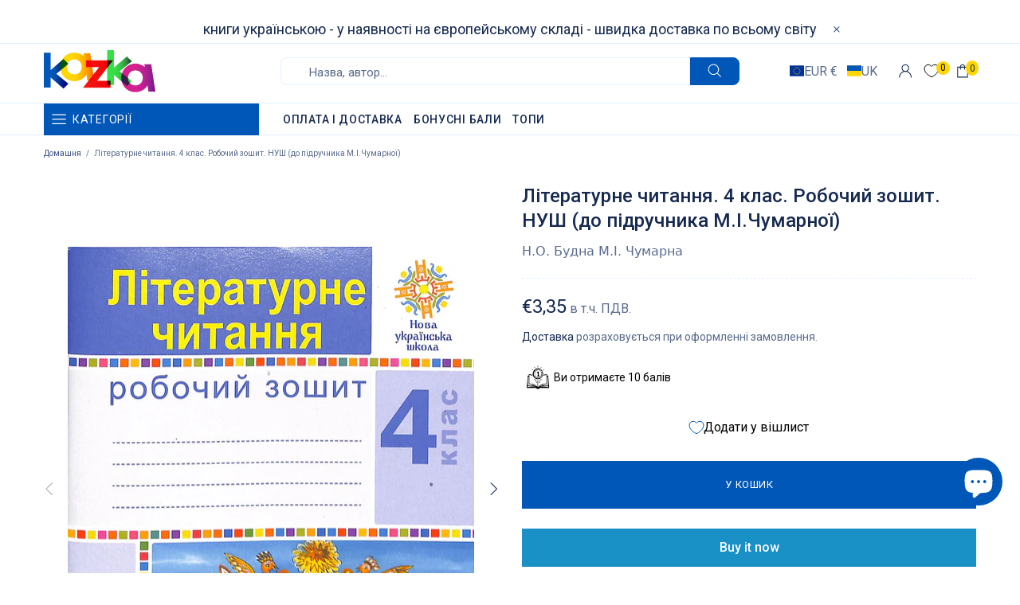

--- FILE ---
content_type: text/javascript; charset=utf-8
request_url: https://kazka.es/products/litieraturnie-chitannia-4-klas-robochii-zoshit-nush-do-pidruchnika-m-i-chumarnoyi-9789661064811.js
body_size: 333
content:
{"id":8552443871579,"title":"Літературне читання. 4 клас. Робочий зошит. НУШ (до підручника М.І.Чумарної)","handle":"litieraturnie-chitannia-4-klas-robochii-zoshit-nush-do-pidruchnika-m-i-chumarnoyi-9789661064811","description":"Літературне читання. 4 клас. Робочий зошит. НУШ (до підручника М.І.Чумарної)","published_at":"2023-09-12T12:38:47+02:00","created_at":"2023-09-06T17:47:36+02:00","vendor":"Навчальна книга - Богдан","type":"[\"Дитяча література\",\"Школа\",\"Підручники та посібники\"]","tags":["10 років","11 років","spo-cs-disabled","spo-default","spo-disabled","spo-notify-me-disabled","М.І. Чумарна","Н.О. Будна","Навчальні посібники"],"price":335,"price_min":335,"price_max":335,"available":true,"price_varies":false,"compare_at_price":null,"compare_at_price_min":0,"compare_at_price_max":0,"compare_at_price_varies":false,"variants":[{"id":47077180408155,"title":"Default Title","option1":"Default Title","option2":null,"option3":null,"sku":"KZK12190","requires_shipping":true,"taxable":true,"featured_image":null,"available":true,"name":"Літературне читання. 4 клас. Робочий зошит. НУШ (до підручника М.І.Чумарної)","public_title":null,"options":["Default Title"],"price":335,"weight":83,"compare_at_price":null,"inventory_management":"shopify","barcode":"9789661064811","requires_selling_plan":false,"selling_plan_allocations":[]}],"images":["\/\/cdn.shopify.com\/s\/files\/1\/0638\/4025\/6238\/files\/KAZKA_370.jpg?v=1694514824","\/\/cdn.shopify.com\/s\/files\/1\/0638\/4025\/6238\/files\/KAZKA_371.jpg?v=1694514823","\/\/cdn.shopify.com\/s\/files\/1\/0638\/4025\/6238\/files\/KAZKA_372.jpg?v=1694514823"],"featured_image":"\/\/cdn.shopify.com\/s\/files\/1\/0638\/4025\/6238\/files\/KAZKA_370.jpg?v=1694514824","options":[{"name":"Title","position":1,"values":["Default Title"]}],"url":"\/products\/litieraturnie-chitannia-4-klas-robochii-zoshit-nush-do-pidruchnika-m-i-chumarnoyi-9789661064811","media":[{"alt":null,"id":44508215443803,"position":1,"preview_image":{"aspect_ratio":0.841,"height":1584,"width":1332,"src":"https:\/\/cdn.shopify.com\/s\/files\/1\/0638\/4025\/6238\/files\/KAZKA_370.jpg?v=1694514824"},"aspect_ratio":0.841,"height":1584,"media_type":"image","src":"https:\/\/cdn.shopify.com\/s\/files\/1\/0638\/4025\/6238\/files\/KAZKA_370.jpg?v=1694514824","width":1332},{"alt":null,"id":44508215476571,"position":2,"preview_image":{"aspect_ratio":1.739,"height":1582,"width":2751,"src":"https:\/\/cdn.shopify.com\/s\/files\/1\/0638\/4025\/6238\/files\/KAZKA_371.jpg?v=1694514823"},"aspect_ratio":1.739,"height":1582,"media_type":"image","src":"https:\/\/cdn.shopify.com\/s\/files\/1\/0638\/4025\/6238\/files\/KAZKA_371.jpg?v=1694514823","width":2751},{"alt":null,"id":44508215542107,"position":3,"preview_image":{"aspect_ratio":1.746,"height":1586,"width":2769,"src":"https:\/\/cdn.shopify.com\/s\/files\/1\/0638\/4025\/6238\/files\/KAZKA_372.jpg?v=1694514823"},"aspect_ratio":1.746,"height":1586,"media_type":"image","src":"https:\/\/cdn.shopify.com\/s\/files\/1\/0638\/4025\/6238\/files\/KAZKA_372.jpg?v=1694514823","width":2769}],"requires_selling_plan":false,"selling_plan_groups":[]}